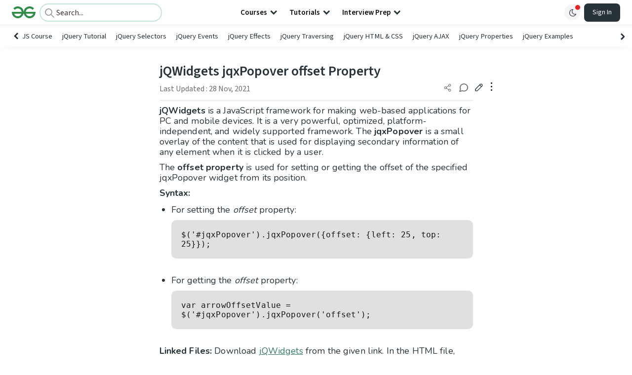

--- FILE ---
content_type: text/html; charset=utf-8
request_url: https://www.google.com/recaptcha/api2/anchor?ar=1&k=6LdMFNUZAAAAAIuRtzg0piOT-qXCbDF-iQiUi9KY&co=aHR0cHM6Ly93d3cuZ2Vla3Nmb3JnZWVrcy5vcmc6NDQz&hl=en&type=image&v=PoyoqOPhxBO7pBk68S4YbpHZ&theme=light&size=invisible&badge=bottomright&anchor-ms=20000&execute-ms=30000&cb=eqgoiaz8aiar
body_size: 48760
content:
<!DOCTYPE HTML><html dir="ltr" lang="en"><head><meta http-equiv="Content-Type" content="text/html; charset=UTF-8">
<meta http-equiv="X-UA-Compatible" content="IE=edge">
<title>reCAPTCHA</title>
<style type="text/css">
/* cyrillic-ext */
@font-face {
  font-family: 'Roboto';
  font-style: normal;
  font-weight: 400;
  font-stretch: 100%;
  src: url(//fonts.gstatic.com/s/roboto/v48/KFO7CnqEu92Fr1ME7kSn66aGLdTylUAMa3GUBHMdazTgWw.woff2) format('woff2');
  unicode-range: U+0460-052F, U+1C80-1C8A, U+20B4, U+2DE0-2DFF, U+A640-A69F, U+FE2E-FE2F;
}
/* cyrillic */
@font-face {
  font-family: 'Roboto';
  font-style: normal;
  font-weight: 400;
  font-stretch: 100%;
  src: url(//fonts.gstatic.com/s/roboto/v48/KFO7CnqEu92Fr1ME7kSn66aGLdTylUAMa3iUBHMdazTgWw.woff2) format('woff2');
  unicode-range: U+0301, U+0400-045F, U+0490-0491, U+04B0-04B1, U+2116;
}
/* greek-ext */
@font-face {
  font-family: 'Roboto';
  font-style: normal;
  font-weight: 400;
  font-stretch: 100%;
  src: url(//fonts.gstatic.com/s/roboto/v48/KFO7CnqEu92Fr1ME7kSn66aGLdTylUAMa3CUBHMdazTgWw.woff2) format('woff2');
  unicode-range: U+1F00-1FFF;
}
/* greek */
@font-face {
  font-family: 'Roboto';
  font-style: normal;
  font-weight: 400;
  font-stretch: 100%;
  src: url(//fonts.gstatic.com/s/roboto/v48/KFO7CnqEu92Fr1ME7kSn66aGLdTylUAMa3-UBHMdazTgWw.woff2) format('woff2');
  unicode-range: U+0370-0377, U+037A-037F, U+0384-038A, U+038C, U+038E-03A1, U+03A3-03FF;
}
/* math */
@font-face {
  font-family: 'Roboto';
  font-style: normal;
  font-weight: 400;
  font-stretch: 100%;
  src: url(//fonts.gstatic.com/s/roboto/v48/KFO7CnqEu92Fr1ME7kSn66aGLdTylUAMawCUBHMdazTgWw.woff2) format('woff2');
  unicode-range: U+0302-0303, U+0305, U+0307-0308, U+0310, U+0312, U+0315, U+031A, U+0326-0327, U+032C, U+032F-0330, U+0332-0333, U+0338, U+033A, U+0346, U+034D, U+0391-03A1, U+03A3-03A9, U+03B1-03C9, U+03D1, U+03D5-03D6, U+03F0-03F1, U+03F4-03F5, U+2016-2017, U+2034-2038, U+203C, U+2040, U+2043, U+2047, U+2050, U+2057, U+205F, U+2070-2071, U+2074-208E, U+2090-209C, U+20D0-20DC, U+20E1, U+20E5-20EF, U+2100-2112, U+2114-2115, U+2117-2121, U+2123-214F, U+2190, U+2192, U+2194-21AE, U+21B0-21E5, U+21F1-21F2, U+21F4-2211, U+2213-2214, U+2216-22FF, U+2308-230B, U+2310, U+2319, U+231C-2321, U+2336-237A, U+237C, U+2395, U+239B-23B7, U+23D0, U+23DC-23E1, U+2474-2475, U+25AF, U+25B3, U+25B7, U+25BD, U+25C1, U+25CA, U+25CC, U+25FB, U+266D-266F, U+27C0-27FF, U+2900-2AFF, U+2B0E-2B11, U+2B30-2B4C, U+2BFE, U+3030, U+FF5B, U+FF5D, U+1D400-1D7FF, U+1EE00-1EEFF;
}
/* symbols */
@font-face {
  font-family: 'Roboto';
  font-style: normal;
  font-weight: 400;
  font-stretch: 100%;
  src: url(//fonts.gstatic.com/s/roboto/v48/KFO7CnqEu92Fr1ME7kSn66aGLdTylUAMaxKUBHMdazTgWw.woff2) format('woff2');
  unicode-range: U+0001-000C, U+000E-001F, U+007F-009F, U+20DD-20E0, U+20E2-20E4, U+2150-218F, U+2190, U+2192, U+2194-2199, U+21AF, U+21E6-21F0, U+21F3, U+2218-2219, U+2299, U+22C4-22C6, U+2300-243F, U+2440-244A, U+2460-24FF, U+25A0-27BF, U+2800-28FF, U+2921-2922, U+2981, U+29BF, U+29EB, U+2B00-2BFF, U+4DC0-4DFF, U+FFF9-FFFB, U+10140-1018E, U+10190-1019C, U+101A0, U+101D0-101FD, U+102E0-102FB, U+10E60-10E7E, U+1D2C0-1D2D3, U+1D2E0-1D37F, U+1F000-1F0FF, U+1F100-1F1AD, U+1F1E6-1F1FF, U+1F30D-1F30F, U+1F315, U+1F31C, U+1F31E, U+1F320-1F32C, U+1F336, U+1F378, U+1F37D, U+1F382, U+1F393-1F39F, U+1F3A7-1F3A8, U+1F3AC-1F3AF, U+1F3C2, U+1F3C4-1F3C6, U+1F3CA-1F3CE, U+1F3D4-1F3E0, U+1F3ED, U+1F3F1-1F3F3, U+1F3F5-1F3F7, U+1F408, U+1F415, U+1F41F, U+1F426, U+1F43F, U+1F441-1F442, U+1F444, U+1F446-1F449, U+1F44C-1F44E, U+1F453, U+1F46A, U+1F47D, U+1F4A3, U+1F4B0, U+1F4B3, U+1F4B9, U+1F4BB, U+1F4BF, U+1F4C8-1F4CB, U+1F4D6, U+1F4DA, U+1F4DF, U+1F4E3-1F4E6, U+1F4EA-1F4ED, U+1F4F7, U+1F4F9-1F4FB, U+1F4FD-1F4FE, U+1F503, U+1F507-1F50B, U+1F50D, U+1F512-1F513, U+1F53E-1F54A, U+1F54F-1F5FA, U+1F610, U+1F650-1F67F, U+1F687, U+1F68D, U+1F691, U+1F694, U+1F698, U+1F6AD, U+1F6B2, U+1F6B9-1F6BA, U+1F6BC, U+1F6C6-1F6CF, U+1F6D3-1F6D7, U+1F6E0-1F6EA, U+1F6F0-1F6F3, U+1F6F7-1F6FC, U+1F700-1F7FF, U+1F800-1F80B, U+1F810-1F847, U+1F850-1F859, U+1F860-1F887, U+1F890-1F8AD, U+1F8B0-1F8BB, U+1F8C0-1F8C1, U+1F900-1F90B, U+1F93B, U+1F946, U+1F984, U+1F996, U+1F9E9, U+1FA00-1FA6F, U+1FA70-1FA7C, U+1FA80-1FA89, U+1FA8F-1FAC6, U+1FACE-1FADC, U+1FADF-1FAE9, U+1FAF0-1FAF8, U+1FB00-1FBFF;
}
/* vietnamese */
@font-face {
  font-family: 'Roboto';
  font-style: normal;
  font-weight: 400;
  font-stretch: 100%;
  src: url(//fonts.gstatic.com/s/roboto/v48/KFO7CnqEu92Fr1ME7kSn66aGLdTylUAMa3OUBHMdazTgWw.woff2) format('woff2');
  unicode-range: U+0102-0103, U+0110-0111, U+0128-0129, U+0168-0169, U+01A0-01A1, U+01AF-01B0, U+0300-0301, U+0303-0304, U+0308-0309, U+0323, U+0329, U+1EA0-1EF9, U+20AB;
}
/* latin-ext */
@font-face {
  font-family: 'Roboto';
  font-style: normal;
  font-weight: 400;
  font-stretch: 100%;
  src: url(//fonts.gstatic.com/s/roboto/v48/KFO7CnqEu92Fr1ME7kSn66aGLdTylUAMa3KUBHMdazTgWw.woff2) format('woff2');
  unicode-range: U+0100-02BA, U+02BD-02C5, U+02C7-02CC, U+02CE-02D7, U+02DD-02FF, U+0304, U+0308, U+0329, U+1D00-1DBF, U+1E00-1E9F, U+1EF2-1EFF, U+2020, U+20A0-20AB, U+20AD-20C0, U+2113, U+2C60-2C7F, U+A720-A7FF;
}
/* latin */
@font-face {
  font-family: 'Roboto';
  font-style: normal;
  font-weight: 400;
  font-stretch: 100%;
  src: url(//fonts.gstatic.com/s/roboto/v48/KFO7CnqEu92Fr1ME7kSn66aGLdTylUAMa3yUBHMdazQ.woff2) format('woff2');
  unicode-range: U+0000-00FF, U+0131, U+0152-0153, U+02BB-02BC, U+02C6, U+02DA, U+02DC, U+0304, U+0308, U+0329, U+2000-206F, U+20AC, U+2122, U+2191, U+2193, U+2212, U+2215, U+FEFF, U+FFFD;
}
/* cyrillic-ext */
@font-face {
  font-family: 'Roboto';
  font-style: normal;
  font-weight: 500;
  font-stretch: 100%;
  src: url(//fonts.gstatic.com/s/roboto/v48/KFO7CnqEu92Fr1ME7kSn66aGLdTylUAMa3GUBHMdazTgWw.woff2) format('woff2');
  unicode-range: U+0460-052F, U+1C80-1C8A, U+20B4, U+2DE0-2DFF, U+A640-A69F, U+FE2E-FE2F;
}
/* cyrillic */
@font-face {
  font-family: 'Roboto';
  font-style: normal;
  font-weight: 500;
  font-stretch: 100%;
  src: url(//fonts.gstatic.com/s/roboto/v48/KFO7CnqEu92Fr1ME7kSn66aGLdTylUAMa3iUBHMdazTgWw.woff2) format('woff2');
  unicode-range: U+0301, U+0400-045F, U+0490-0491, U+04B0-04B1, U+2116;
}
/* greek-ext */
@font-face {
  font-family: 'Roboto';
  font-style: normal;
  font-weight: 500;
  font-stretch: 100%;
  src: url(//fonts.gstatic.com/s/roboto/v48/KFO7CnqEu92Fr1ME7kSn66aGLdTylUAMa3CUBHMdazTgWw.woff2) format('woff2');
  unicode-range: U+1F00-1FFF;
}
/* greek */
@font-face {
  font-family: 'Roboto';
  font-style: normal;
  font-weight: 500;
  font-stretch: 100%;
  src: url(//fonts.gstatic.com/s/roboto/v48/KFO7CnqEu92Fr1ME7kSn66aGLdTylUAMa3-UBHMdazTgWw.woff2) format('woff2');
  unicode-range: U+0370-0377, U+037A-037F, U+0384-038A, U+038C, U+038E-03A1, U+03A3-03FF;
}
/* math */
@font-face {
  font-family: 'Roboto';
  font-style: normal;
  font-weight: 500;
  font-stretch: 100%;
  src: url(//fonts.gstatic.com/s/roboto/v48/KFO7CnqEu92Fr1ME7kSn66aGLdTylUAMawCUBHMdazTgWw.woff2) format('woff2');
  unicode-range: U+0302-0303, U+0305, U+0307-0308, U+0310, U+0312, U+0315, U+031A, U+0326-0327, U+032C, U+032F-0330, U+0332-0333, U+0338, U+033A, U+0346, U+034D, U+0391-03A1, U+03A3-03A9, U+03B1-03C9, U+03D1, U+03D5-03D6, U+03F0-03F1, U+03F4-03F5, U+2016-2017, U+2034-2038, U+203C, U+2040, U+2043, U+2047, U+2050, U+2057, U+205F, U+2070-2071, U+2074-208E, U+2090-209C, U+20D0-20DC, U+20E1, U+20E5-20EF, U+2100-2112, U+2114-2115, U+2117-2121, U+2123-214F, U+2190, U+2192, U+2194-21AE, U+21B0-21E5, U+21F1-21F2, U+21F4-2211, U+2213-2214, U+2216-22FF, U+2308-230B, U+2310, U+2319, U+231C-2321, U+2336-237A, U+237C, U+2395, U+239B-23B7, U+23D0, U+23DC-23E1, U+2474-2475, U+25AF, U+25B3, U+25B7, U+25BD, U+25C1, U+25CA, U+25CC, U+25FB, U+266D-266F, U+27C0-27FF, U+2900-2AFF, U+2B0E-2B11, U+2B30-2B4C, U+2BFE, U+3030, U+FF5B, U+FF5D, U+1D400-1D7FF, U+1EE00-1EEFF;
}
/* symbols */
@font-face {
  font-family: 'Roboto';
  font-style: normal;
  font-weight: 500;
  font-stretch: 100%;
  src: url(//fonts.gstatic.com/s/roboto/v48/KFO7CnqEu92Fr1ME7kSn66aGLdTylUAMaxKUBHMdazTgWw.woff2) format('woff2');
  unicode-range: U+0001-000C, U+000E-001F, U+007F-009F, U+20DD-20E0, U+20E2-20E4, U+2150-218F, U+2190, U+2192, U+2194-2199, U+21AF, U+21E6-21F0, U+21F3, U+2218-2219, U+2299, U+22C4-22C6, U+2300-243F, U+2440-244A, U+2460-24FF, U+25A0-27BF, U+2800-28FF, U+2921-2922, U+2981, U+29BF, U+29EB, U+2B00-2BFF, U+4DC0-4DFF, U+FFF9-FFFB, U+10140-1018E, U+10190-1019C, U+101A0, U+101D0-101FD, U+102E0-102FB, U+10E60-10E7E, U+1D2C0-1D2D3, U+1D2E0-1D37F, U+1F000-1F0FF, U+1F100-1F1AD, U+1F1E6-1F1FF, U+1F30D-1F30F, U+1F315, U+1F31C, U+1F31E, U+1F320-1F32C, U+1F336, U+1F378, U+1F37D, U+1F382, U+1F393-1F39F, U+1F3A7-1F3A8, U+1F3AC-1F3AF, U+1F3C2, U+1F3C4-1F3C6, U+1F3CA-1F3CE, U+1F3D4-1F3E0, U+1F3ED, U+1F3F1-1F3F3, U+1F3F5-1F3F7, U+1F408, U+1F415, U+1F41F, U+1F426, U+1F43F, U+1F441-1F442, U+1F444, U+1F446-1F449, U+1F44C-1F44E, U+1F453, U+1F46A, U+1F47D, U+1F4A3, U+1F4B0, U+1F4B3, U+1F4B9, U+1F4BB, U+1F4BF, U+1F4C8-1F4CB, U+1F4D6, U+1F4DA, U+1F4DF, U+1F4E3-1F4E6, U+1F4EA-1F4ED, U+1F4F7, U+1F4F9-1F4FB, U+1F4FD-1F4FE, U+1F503, U+1F507-1F50B, U+1F50D, U+1F512-1F513, U+1F53E-1F54A, U+1F54F-1F5FA, U+1F610, U+1F650-1F67F, U+1F687, U+1F68D, U+1F691, U+1F694, U+1F698, U+1F6AD, U+1F6B2, U+1F6B9-1F6BA, U+1F6BC, U+1F6C6-1F6CF, U+1F6D3-1F6D7, U+1F6E0-1F6EA, U+1F6F0-1F6F3, U+1F6F7-1F6FC, U+1F700-1F7FF, U+1F800-1F80B, U+1F810-1F847, U+1F850-1F859, U+1F860-1F887, U+1F890-1F8AD, U+1F8B0-1F8BB, U+1F8C0-1F8C1, U+1F900-1F90B, U+1F93B, U+1F946, U+1F984, U+1F996, U+1F9E9, U+1FA00-1FA6F, U+1FA70-1FA7C, U+1FA80-1FA89, U+1FA8F-1FAC6, U+1FACE-1FADC, U+1FADF-1FAE9, U+1FAF0-1FAF8, U+1FB00-1FBFF;
}
/* vietnamese */
@font-face {
  font-family: 'Roboto';
  font-style: normal;
  font-weight: 500;
  font-stretch: 100%;
  src: url(//fonts.gstatic.com/s/roboto/v48/KFO7CnqEu92Fr1ME7kSn66aGLdTylUAMa3OUBHMdazTgWw.woff2) format('woff2');
  unicode-range: U+0102-0103, U+0110-0111, U+0128-0129, U+0168-0169, U+01A0-01A1, U+01AF-01B0, U+0300-0301, U+0303-0304, U+0308-0309, U+0323, U+0329, U+1EA0-1EF9, U+20AB;
}
/* latin-ext */
@font-face {
  font-family: 'Roboto';
  font-style: normal;
  font-weight: 500;
  font-stretch: 100%;
  src: url(//fonts.gstatic.com/s/roboto/v48/KFO7CnqEu92Fr1ME7kSn66aGLdTylUAMa3KUBHMdazTgWw.woff2) format('woff2');
  unicode-range: U+0100-02BA, U+02BD-02C5, U+02C7-02CC, U+02CE-02D7, U+02DD-02FF, U+0304, U+0308, U+0329, U+1D00-1DBF, U+1E00-1E9F, U+1EF2-1EFF, U+2020, U+20A0-20AB, U+20AD-20C0, U+2113, U+2C60-2C7F, U+A720-A7FF;
}
/* latin */
@font-face {
  font-family: 'Roboto';
  font-style: normal;
  font-weight: 500;
  font-stretch: 100%;
  src: url(//fonts.gstatic.com/s/roboto/v48/KFO7CnqEu92Fr1ME7kSn66aGLdTylUAMa3yUBHMdazQ.woff2) format('woff2');
  unicode-range: U+0000-00FF, U+0131, U+0152-0153, U+02BB-02BC, U+02C6, U+02DA, U+02DC, U+0304, U+0308, U+0329, U+2000-206F, U+20AC, U+2122, U+2191, U+2193, U+2212, U+2215, U+FEFF, U+FFFD;
}
/* cyrillic-ext */
@font-face {
  font-family: 'Roboto';
  font-style: normal;
  font-weight: 900;
  font-stretch: 100%;
  src: url(//fonts.gstatic.com/s/roboto/v48/KFO7CnqEu92Fr1ME7kSn66aGLdTylUAMa3GUBHMdazTgWw.woff2) format('woff2');
  unicode-range: U+0460-052F, U+1C80-1C8A, U+20B4, U+2DE0-2DFF, U+A640-A69F, U+FE2E-FE2F;
}
/* cyrillic */
@font-face {
  font-family: 'Roboto';
  font-style: normal;
  font-weight: 900;
  font-stretch: 100%;
  src: url(//fonts.gstatic.com/s/roboto/v48/KFO7CnqEu92Fr1ME7kSn66aGLdTylUAMa3iUBHMdazTgWw.woff2) format('woff2');
  unicode-range: U+0301, U+0400-045F, U+0490-0491, U+04B0-04B1, U+2116;
}
/* greek-ext */
@font-face {
  font-family: 'Roboto';
  font-style: normal;
  font-weight: 900;
  font-stretch: 100%;
  src: url(//fonts.gstatic.com/s/roboto/v48/KFO7CnqEu92Fr1ME7kSn66aGLdTylUAMa3CUBHMdazTgWw.woff2) format('woff2');
  unicode-range: U+1F00-1FFF;
}
/* greek */
@font-face {
  font-family: 'Roboto';
  font-style: normal;
  font-weight: 900;
  font-stretch: 100%;
  src: url(//fonts.gstatic.com/s/roboto/v48/KFO7CnqEu92Fr1ME7kSn66aGLdTylUAMa3-UBHMdazTgWw.woff2) format('woff2');
  unicode-range: U+0370-0377, U+037A-037F, U+0384-038A, U+038C, U+038E-03A1, U+03A3-03FF;
}
/* math */
@font-face {
  font-family: 'Roboto';
  font-style: normal;
  font-weight: 900;
  font-stretch: 100%;
  src: url(//fonts.gstatic.com/s/roboto/v48/KFO7CnqEu92Fr1ME7kSn66aGLdTylUAMawCUBHMdazTgWw.woff2) format('woff2');
  unicode-range: U+0302-0303, U+0305, U+0307-0308, U+0310, U+0312, U+0315, U+031A, U+0326-0327, U+032C, U+032F-0330, U+0332-0333, U+0338, U+033A, U+0346, U+034D, U+0391-03A1, U+03A3-03A9, U+03B1-03C9, U+03D1, U+03D5-03D6, U+03F0-03F1, U+03F4-03F5, U+2016-2017, U+2034-2038, U+203C, U+2040, U+2043, U+2047, U+2050, U+2057, U+205F, U+2070-2071, U+2074-208E, U+2090-209C, U+20D0-20DC, U+20E1, U+20E5-20EF, U+2100-2112, U+2114-2115, U+2117-2121, U+2123-214F, U+2190, U+2192, U+2194-21AE, U+21B0-21E5, U+21F1-21F2, U+21F4-2211, U+2213-2214, U+2216-22FF, U+2308-230B, U+2310, U+2319, U+231C-2321, U+2336-237A, U+237C, U+2395, U+239B-23B7, U+23D0, U+23DC-23E1, U+2474-2475, U+25AF, U+25B3, U+25B7, U+25BD, U+25C1, U+25CA, U+25CC, U+25FB, U+266D-266F, U+27C0-27FF, U+2900-2AFF, U+2B0E-2B11, U+2B30-2B4C, U+2BFE, U+3030, U+FF5B, U+FF5D, U+1D400-1D7FF, U+1EE00-1EEFF;
}
/* symbols */
@font-face {
  font-family: 'Roboto';
  font-style: normal;
  font-weight: 900;
  font-stretch: 100%;
  src: url(//fonts.gstatic.com/s/roboto/v48/KFO7CnqEu92Fr1ME7kSn66aGLdTylUAMaxKUBHMdazTgWw.woff2) format('woff2');
  unicode-range: U+0001-000C, U+000E-001F, U+007F-009F, U+20DD-20E0, U+20E2-20E4, U+2150-218F, U+2190, U+2192, U+2194-2199, U+21AF, U+21E6-21F0, U+21F3, U+2218-2219, U+2299, U+22C4-22C6, U+2300-243F, U+2440-244A, U+2460-24FF, U+25A0-27BF, U+2800-28FF, U+2921-2922, U+2981, U+29BF, U+29EB, U+2B00-2BFF, U+4DC0-4DFF, U+FFF9-FFFB, U+10140-1018E, U+10190-1019C, U+101A0, U+101D0-101FD, U+102E0-102FB, U+10E60-10E7E, U+1D2C0-1D2D3, U+1D2E0-1D37F, U+1F000-1F0FF, U+1F100-1F1AD, U+1F1E6-1F1FF, U+1F30D-1F30F, U+1F315, U+1F31C, U+1F31E, U+1F320-1F32C, U+1F336, U+1F378, U+1F37D, U+1F382, U+1F393-1F39F, U+1F3A7-1F3A8, U+1F3AC-1F3AF, U+1F3C2, U+1F3C4-1F3C6, U+1F3CA-1F3CE, U+1F3D4-1F3E0, U+1F3ED, U+1F3F1-1F3F3, U+1F3F5-1F3F7, U+1F408, U+1F415, U+1F41F, U+1F426, U+1F43F, U+1F441-1F442, U+1F444, U+1F446-1F449, U+1F44C-1F44E, U+1F453, U+1F46A, U+1F47D, U+1F4A3, U+1F4B0, U+1F4B3, U+1F4B9, U+1F4BB, U+1F4BF, U+1F4C8-1F4CB, U+1F4D6, U+1F4DA, U+1F4DF, U+1F4E3-1F4E6, U+1F4EA-1F4ED, U+1F4F7, U+1F4F9-1F4FB, U+1F4FD-1F4FE, U+1F503, U+1F507-1F50B, U+1F50D, U+1F512-1F513, U+1F53E-1F54A, U+1F54F-1F5FA, U+1F610, U+1F650-1F67F, U+1F687, U+1F68D, U+1F691, U+1F694, U+1F698, U+1F6AD, U+1F6B2, U+1F6B9-1F6BA, U+1F6BC, U+1F6C6-1F6CF, U+1F6D3-1F6D7, U+1F6E0-1F6EA, U+1F6F0-1F6F3, U+1F6F7-1F6FC, U+1F700-1F7FF, U+1F800-1F80B, U+1F810-1F847, U+1F850-1F859, U+1F860-1F887, U+1F890-1F8AD, U+1F8B0-1F8BB, U+1F8C0-1F8C1, U+1F900-1F90B, U+1F93B, U+1F946, U+1F984, U+1F996, U+1F9E9, U+1FA00-1FA6F, U+1FA70-1FA7C, U+1FA80-1FA89, U+1FA8F-1FAC6, U+1FACE-1FADC, U+1FADF-1FAE9, U+1FAF0-1FAF8, U+1FB00-1FBFF;
}
/* vietnamese */
@font-face {
  font-family: 'Roboto';
  font-style: normal;
  font-weight: 900;
  font-stretch: 100%;
  src: url(//fonts.gstatic.com/s/roboto/v48/KFO7CnqEu92Fr1ME7kSn66aGLdTylUAMa3OUBHMdazTgWw.woff2) format('woff2');
  unicode-range: U+0102-0103, U+0110-0111, U+0128-0129, U+0168-0169, U+01A0-01A1, U+01AF-01B0, U+0300-0301, U+0303-0304, U+0308-0309, U+0323, U+0329, U+1EA0-1EF9, U+20AB;
}
/* latin-ext */
@font-face {
  font-family: 'Roboto';
  font-style: normal;
  font-weight: 900;
  font-stretch: 100%;
  src: url(//fonts.gstatic.com/s/roboto/v48/KFO7CnqEu92Fr1ME7kSn66aGLdTylUAMa3KUBHMdazTgWw.woff2) format('woff2');
  unicode-range: U+0100-02BA, U+02BD-02C5, U+02C7-02CC, U+02CE-02D7, U+02DD-02FF, U+0304, U+0308, U+0329, U+1D00-1DBF, U+1E00-1E9F, U+1EF2-1EFF, U+2020, U+20A0-20AB, U+20AD-20C0, U+2113, U+2C60-2C7F, U+A720-A7FF;
}
/* latin */
@font-face {
  font-family: 'Roboto';
  font-style: normal;
  font-weight: 900;
  font-stretch: 100%;
  src: url(//fonts.gstatic.com/s/roboto/v48/KFO7CnqEu92Fr1ME7kSn66aGLdTylUAMa3yUBHMdazQ.woff2) format('woff2');
  unicode-range: U+0000-00FF, U+0131, U+0152-0153, U+02BB-02BC, U+02C6, U+02DA, U+02DC, U+0304, U+0308, U+0329, U+2000-206F, U+20AC, U+2122, U+2191, U+2193, U+2212, U+2215, U+FEFF, U+FFFD;
}

</style>
<link rel="stylesheet" type="text/css" href="https://www.gstatic.com/recaptcha/releases/PoyoqOPhxBO7pBk68S4YbpHZ/styles__ltr.css">
<script nonce="Q-gHOd5PQgDbWHSH3n_yoA" type="text/javascript">window['__recaptcha_api'] = 'https://www.google.com/recaptcha/api2/';</script>
<script type="text/javascript" src="https://www.gstatic.com/recaptcha/releases/PoyoqOPhxBO7pBk68S4YbpHZ/recaptcha__en.js" nonce="Q-gHOd5PQgDbWHSH3n_yoA">
      
    </script></head>
<body><div id="rc-anchor-alert" class="rc-anchor-alert"></div>
<input type="hidden" id="recaptcha-token" value="[base64]">
<script type="text/javascript" nonce="Q-gHOd5PQgDbWHSH3n_yoA">
      recaptcha.anchor.Main.init("[\x22ainput\x22,[\x22bgdata\x22,\x22\x22,\[base64]/[base64]/MjU1Ong/[base64]/[base64]/[base64]/[base64]/[base64]/[base64]/[base64]/[base64]/[base64]/[base64]/[base64]/[base64]/[base64]/[base64]/[base64]\\u003d\x22,\[base64]\x22,\x22IsKEED8uw5DCunNRwq4vwq9MDVdNSn3DkMOlwpVfVzhmw7HCuAHDrS7DkRg0ClVKEDQRwoBSw5nCqsOcwr7Cq8Kra8O3w5kFwqkxwr8BwqPDgMOtwozDssKaMMKJLgIrT2Bre8OEw4l7w70ywoMYwpTCkzIockJaSsK/H8KldmjCnMOWcnBkwoHChsOZwrLCklHDm3fCisOMwoXCpMKVw74hwo3Dn8Orw77CrgtYJsKOwqbDjsKLw4IkRsONw4PClcOjwp49AMODDDzCp2sGwrzCt8OkIlvDqx9Iw7x/Xg5ceVzCisOETBYnw5dmwrkmcDB3XlU6w6TDrsKcwrF5wpg5ImY7YcKsATxsPcKSwqfCkcKpTcOMYcO6w57CgMK1KMO6JsK+w4MvwqQgwo7CpMKDw7oxwqlkw4DDlcK6B8KfScKXcyjDhMK1w4QxBH/CvMOQEFXDmybDpU/CnWwBQAvCtwTDiXlNKm93V8OMUsOvw5J4MVHCuwtkCcKifgFawrsXw5bDjsK4IsKAwqLCssKPw4VGw7hKAsK2N2/DiMO4UcO3w5HDqwnChcOZwpciCsOABCrCgsOiCnhwL8OGw7rCiSbDg8OEFGUYwofDqlfCj8OIwqzDg8O1YQbDhcKXwqDCrFXCgEIMw57Dm8K3wqoGw4MKwrzCncKJwqbDvVLDmsKNwonDsVhlwrhUw5U1w4nDu8KBXsKRw6EQPMOcc8KeTB/[base64]/[base64]/[base64]/Dq8KXwrzChHLCn1kScMOVwpLCtAw4dRpqwqjCjcO5wqgdw6ECwpjCjzgYw7/Dq8O1wopcR1PDpcKGG2FLTmDDu8KXw6ATw61xEsKzb3/CqUIUZsKJw4XDtWhVMHM6wrXDhBN2wpcUwr7CtEDDoXE6FMKBUn3CrMKJwpI6PDrDt33CmQZ8wonDi8KKW8Oiw6hCw4/CmcKGF0QeH8KSw6/Cm8KhccOpQhDDrGYWRcK7w4fCvxJiw7wPw70qeWbDpcOjcAvDimV6UsO9w6QHVEzCkFTCl8KPw6/DviXChsKyw6hjworDvSVcLFkRFXpNwoM/w7nDgDrCuSzDj2JewqBKGGQWJTTDm8OoHsOTw6ELFhVaeiXDmsKhWVhCQUwfX8OWSsKOIhZ/CDLClcKYSMKNIRx9QAgLVXMRw67DjTkhUMK6w6rCoHTDnC5kwpw3wqUJQVICw6LDn2/CrWHCg8Klw5tqwpc0fMKAwqoYwrvCj8OwMXHDnMKsbsO4NcOkwrPDlMOow47CoyLDrjEoHBfCkhF9BH/Cv8O5w5Q1wp7DpMK/[base64]/Dlw0vwrHDjcO6Z8KYwoEdTcO/bMK5KsOyQsOxw47DmkHDgMKaGMKhBRXCjAnDsEYLwqxcw7jDnFnCilrCs8KZe8OjTz7DgcOBC8K/fsO2MzvCsMO/wpzDvHFoL8OUOMKZw6rDuxbDlMO5wr7CrsKXasKww6LCgMOAw5fDkAcOM8KLf8OKES4obsOaQSrDiTTDo8KUXMK8YMKLwpzCpcKNAQ7Cu8KRwr7CsT9sw47Cn2UZdcOzcAt6wpXDnSvDscKAw6rCjMOcw4QebMObwrfCq8KABcOGwoocwr3DqsK/wqzCvsO0MjU1wppuWknDjHXCmE3CpgjDn1HDs8OzYAAnw6nChErDtGQddz3CmcOOBcODworClMKBEsO8w5/DhcOdw7pjc1M4ZFYQFQF0w7vDtcODwpXDmGkqVzBdw5PCgCxpDsOFaUg/dcOQLQ46fArDmsO4wqQ+G07DhFDDmkXCgMOYeMOHw4MVa8OOw4nDuWHCqCrCui3DgsKJAl8lwp5nwp3CiknDlCZbw7ZPLXZ5esKXC8Opw5nCuMKhU0HDi8KqX8OswptMZcKPw6I0w5XDuDUjHMKLVgF8ScOaw4lLwojCmQ/CvXkBCSfDtcKTwp0kwoPCpHzCqcKmwr9Ow4JvJQrCjid3woXCgMKoCcKgw4xFw4tdVMO3Ym02w6TDgDDDrcOzwpkgekF2XWPClSXDqTAbwpvDuTHCs8OmUF/[base64]/dS7CncK/AcOMw4LDnGPCrMOgw7bDs2zClyDCpHnDqRptwp4Vw4d+bcOmwqF3fit8wr/Dqi7DsMOXR8KWBU7DjcKKw5vCmz4vwokqdcOzw5Qrw759N8KMfMOdwolNDmYbJMOxw5hHQ8K+w4bCpsOQLsKbAMOCwr/ChWwMFRELw6NbDV7CnQTDu3dywrzDr1lyUsObw5vDncOVwqN9w7rCqm5GHsKlUsKAwr5owrbDp8ORwo7Dp8Kiw4bCl8KrcEPCuClUSsOAE3B6T8OeZ8KpwojDo8KwdhHCh2DCgwnCmQpRwq5Hw40tAsOIwrjDiGsIMGx/w4IxNS5PwozCnnhow6g/w6J5wqErXsOrSEkbwpnDg2zCmsO3wpTCqcOUwoZWBwTCoFojw4nCnMO3wo0FwoQbwpTDljvDhVfCqcOgWcK9wpQObj5QRMO+acK0UyEtUCNAX8OiNcOiTsO9w75BLituwprCj8OPUcOVW8OIwpPCrcKhw6rCuU/ClVQ7bMO2fMKKO8OjKsO3CcKZw7Fiwr5LwrvDqsOuexB2cMOjw7rCm3PCoX1FJcK/MBQvKxzDrU8aA0XDsjzDjMOmw5LClXJawozCg2ETXlxeTMOhwrE5w4FFw4ZwODTCpVAKw45lf1/DuxDDohXCt8OEw57CgnFeAcO5w5PCl8KMCAMzdQQywo1jesKjw5/CnVchwrhjGEonw51Twp3CmmQ0cmoMw5VBacOCL8Kuwr/DqcKXw5JRw6XCki7DuMOhwpYZfcKywqh3w6wENklfw7QGc8OxPRDDrsK9IcOUeMKFEsOZOMKuUzzCpMKmOsO/w78lEToEwrfCoGnDliPDocOOOR3Dl1A0w6V1NcKuwrYXw4NFb8KHLMOlLSwhMCsowoYzwpXDngTCnXgjw5bDhcOuNh9ldMObw6HDkmsmw5YxRsOYw6/[base64]/Cl8OGw7rCmsKQwr0+EETCokLCmMOPMC0Bw7LDmsKiDAjCtQnDlW9Nw6vCnMOxQDhNVGcdwoktwqLCiGIdw6ZybcOVwoYaw6oQw6/[base64]/Dg8K9ABTCpA09I8OYw4nDgcKmRcKMEUNbw415CcKPw4bCvcKOw7bCkMKuQi4mwrXCn3RNBcKVwpPCmwc2NRfDrcK5wrs5w6zDrnFsJMKXwrLCpDrDtm14woLDnsK9w43CncOqw6tMVsOVVFwccMO/a1ESFkd9w5HDoH9jwrFrwopIw5TDpRlJwpXCkzc3woAuwop/[base64]/fsOdwoIMw4U9wqXDtVkdw5DCgsKDw7LCp8KxCn8lVMO0HTDCrXXDuFgdwrzCrcKJw7XDrCLDk8OmehvDrMOewqPCrMKvNRPCkV/Chls2wqXDlcKnBcKIQMKDw7BcwprCncOIwq8Ow5zCvsKBw6HCvQrDvkpNYcORwp8aAFLDl8KXw7DChsOrwpzCnFfCqMOZw4vCvAvDvcKxw6/[base64]/Cmk09CsKyZMOBwqfCh8Ohw7rDr3LCvMKRV1Y8w4HColDCqn/DhFPDtcKiwpEgwovCmsOawqhWZQZ8BMOnVhcHwpbCsiJ2ZUd4RsOwB8OJwpDDsjQswp7Dswtnw6XDmcO+wqhVwrbCvVfCi2rClcK2T8KEMMOww7U/w6BDwqvCicOJZlB1bgzChcKZw4VWw7jChDkYw4dVMMKCwr7DpcKEPMKowqvDgcKDw4gLw4pWPVN9wq1AIkvCqw/Dk8OxPAvCjkTDh0JGYcORwqrDvmwzwqvCksKYD05/w5/DgMO8f8OPA3TDmyfCqAlRwqtfXhvCucOHw7JLcl7DozbDvsOOFVPCssKlCRtAFMK0Nj5OwpzDssOhbFQiw7N3cQQVw54xBj/DpcKNwqMUJMOrw5zDi8O0KxHCqcOIw6jCsTfDiMOWwoBmwpUyC0jCvsKNH8OHRm3Ch8KrNHPCvMOxwrRBUj4Yw4I5GWcrasOowodSwobDt8OiwqBwXx/CjngcwqRMw5Quw6k6w7kbw6vCr8O3w7gqU8KCCQ7CncKowrxAwonDnTbDoMOew7hgEyxIwonDscKpw4ZXJAtWw5HCrVPCvMK3WsKKw7nDqXN9wpZsw5wmwr3DtsKSw4BFZX7DjjDDoi/CosKTc8KMwrZNw4HDtcOPeQ7Cr0HDnk/Cj33DocO/[base64]/JcOeM8OVIcKjwr0bwpd+wrUXwr4Yw7FMQR0zH1tdwrkWdC3Dt8KOw5tkwq7CjUvDmDHDssOtw63CvhbCk8OFZsKAw4MqwrnCmlgfDRc3KMK5L18AEcOUJsK0ZAzDmz/DqsKHATtBwqYRw4NfwpfDo8OiS2VRZ8KPw7TChxbCvD3CncK3w4zDhkIRdXUfwoUgw5XCpGrDu2jClyZywpzCpEzCr3bChDjDpcO7wpAiw6FbPlHDgsK2wrwWw44lDMKHw4HDvcOKwpjDpjVWwrPCksKkPMO2wrPDjMO8w5h7w43DncKYw6IHw6/[base64]/CmxkKwoRQZsKpwqjCksO3w4s+w5lHEsOFwoDCvcKPJ8O+wp7DkVTDqCjCi8Ogwr/Dhj8yHBJswqrDlznDgcKSC3HCvg0QwqXDvybDvzQGw7B/wqbDsMOGwpBVworCjS/DssO0wqMkSDAwwrMOIsKzw5rCv0nDuBTCrybCuMOEw5NbwpXCg8Kgw67CoGJeTsKXw57DhMK3wqRHHmTDqcKywrcTbMO/w6zDmcOowrrDnsKow4PCngvDr8Kjw5FCw4AwwodGNMOXScKAwpNBLsK7w6nCg8O3w7IWTh1paSzDqkfClHbDkEfCvH4ma8KQTsO+M8ODYwBzw7sBIyHCrQ3ChsOfEMOxw6/Dqkh3wr5RDsO2NcK5wrBdc8KpQcK9RhdPw6kFTAgCQ8O1w63DgQ3CpTpUw7fDrcKhZ8OcwofDty7CuMKrZ8O2DB9jE8KOSBJ5wosOwpN+w6Zxw7Q7w7tWQsOfwqJ7w5jDgcOSw602wq/CpGRCUMOgQcOPCcOPwpnDrXRxVMKYO8Ofa0rCvAbDsVnDpAJdb37DqgAfw47CilvColhCfcOVw7TDocOmw5jCoxluGcObEi8Yw6BZw5LDrAzCqcOww7Y1w4fDrMOKecO5H8KOY8KSc8OFw5AkesO/FE16WMKFw6fChsObwpTCusKSw7/Ct8OdPQN2f1bCqcOpSmgSakEYfQFCw43Cr8KKHwHCrsOAMFrCo1dSw44Bw7TCrMKiw4RZHMK8wosOXirCusOZw5JZFRrDgmNgw4vCjsOVw4fCkTXDiVfDqsK1wq4Yw4YLYR4zw4zCmi/CosOqwr9yw7XDpMOTYMK2w6huwqJqw6fDuXHDocKWalzDrcKNw5fDqcKTAsKgw6tbw6kLQUlgES9/QFPDpVQgw5AGw4rCk8K/w4HDtsK4HcOuw6pRc8Kab8Olw6fCuDtIPzTCsCfCg2TDrsOiw5HDpsK5wr9Fw6Q1dxvDtATCmFTChR3DrcOHw6p9D8KGwrtgesKUNcOmBsKbw73CtsKiwoV/wp9VwpzDpzI1w4YDwprDjSFQc8O0XMOzw5bDv8O9CTAXwqzDgBhzXhcZYCnCtcK1C8KXYgttQsKyUcOcwovDscOUwpXDl8KTVzbDmcOoc8Kyw7/DvMO4JmXDuVpxw47DiMKLGjHCg8Okw5nDgnvCusK9b8O+CMKrSsK8wp/DnMO8NMKXwplMw59HJMOMw7tDwrcmTHN1wqRRw7PDk8OwwpVMwpnCi8Otwptfw7jDgVXDjsOdwrzCtn4xTsKkw7vDl3hqw4dxVMOmw6JcAsKDHhh4w7UDfcOwEA0iwqM8w45Wwod0RQdZNTjDqcOMYQDCrTUJw7vDl8K5w77DqVzDkHbCnMKnw68Pw6/DoktBLMOhw40gw7jDkTzDqAfDksO8w6jCvjPCusOWwp7Cs3/DusK6woHCssKsw6DDvgIWA8O2w4wlwqbCscOeCzbCnMO3CiPDgAXChUMcwpbDtkPDq1LDtMK4KG/CsMKYw5FGcMKzLSw6YhPDknRrwrpjDkTDmB3Dn8K1w6stwpgdw7QjGsKAwq84EMO6w6wGcWI6w73DkcOmPcODSREBwqNURMKtwpxwHAZCw5zCm8O0w5w/EmHCgMKFCMO6wqbCmsKBw4rDiT/Ct8OlISXDtWPCo2/Dhx5ZDsKrwofChSrCsXU7UAnDrDgRw5LDrcOxGlkfw68KwpcewpTDisO7w5Q/wpMCwqzDsMKlD8OufcOlIMK+wpTCicKzwp0adcOtUU4ow4HDr8KuSEZyKSB9eWZKw5bCqW8FMAMoZULDmAbDkxLDqWwQwqzCvAgAw5PChBjCnMOOw7xGdwsYLcKmI2TDnMKywogQYwLCu1Utw4LDkcK7SMOzPQ/CgwwcwqUbwoY4HMOOJcOJw5XCr8OFwp0iFCBZaATDjxTCvSbDpcO4w7gCT8KiwqPDiHYoY3zDsFzDpcK9w7HDo2wvw6rCn8KGG8OQMl14w6vCgDwwwqNtbcOxwoXCqFbCgsKQwoVkP8Odw5DCkDnDiTTCmcKVKDN+wrwSNkx/YsKFwr8IOSfCuMOuwo49w6jDt8KzNB0lwpdjwqPDn8K/dxB0bsKOMmlJwqRVwpLDrk45PMKZw65SBVJHG1VzFH0+w5M7W8OzOcOeaQ/[base64]/DncO3w5jChwMQNMKswrgVwrZtKMOhMiDCq8OTFcK+FEDCvMKnwp4Uwq0yPMODwo/CuB8Kw6XDsMOLFgjCgjYewpBnw4XDsMORw5gdwo7CsltXw4Mmw7Q7VF7CsMOlM8OAMsOfJcKlQsKmfEZ9al5HY3bCqMOIw4/CrmF2wpp7wq3DksOcb8KlwrPCknZCwpl4eUXDqxvDnz5sw7oLPR7DknE2w7d/wqRLF8K7OU54w4BwVcO2FhkXw5hIwrbCm0hMwqN3w4Jow6/Dux9qFjgzM8K5VMKuNcKiVU4MW8OEwr/CkcO/w74YMMKmIsK1w7rDvMOMCMO/[base64]/w6bCucOILcKRw5bCi3/[base64]/[base64]/[base64]/Cjx3DncOAwp5mRWpWPwjCl8KrBsO9QcKOUMKGw7Q1wr/[base64]/BMKVeRjCjMK3a8KsBRlTTWvDvXtEwp7DhF5TJcOVw59iwpt7w4Axw5Nhd1x5AMO7TcK7wpx+wrxfwq7DpcKkFsKywrNZbjArVMKPwo9WJChlQTA4wpjDh8O8HcKcAsOaNhzCmCTDv8OuJcKEc20gw7XCssOaFMO/[base64]/Dsz/[base64]/Dn3RqwrV9P8KaWT3CvlbCscOTwqLDlsKkU8KZw4Q5wrvCoMKLw6pdCcOWw6PCncKPEMOtYj/DusKVGlrDuBV6McKmw4TCkMKGQcOSNsK+wq/DnnHDsU3CtQPChSXDgMORKhtTw6lww5DCv8KkJX3CuU/Cl30Gw5/CmMKoaMKHwrESw5FHwqzCosKPXMOEWB/[base64]/[base64]/[base64]/Dkn4ZwonClcOxSgE4OBbDkcK+MTYrGsKTL2rCqcKiFAwAw6Vvw7fCs8KcREDChTHDl8OGwpPCh8KFHzbCh3HDiUPDhcO/PG3CiRBDJEvCrnYzwpTDrsKvQTvDnRAew6vCkcK6w6XCtcKBRkoTXSM5WsKkwqV+Y8KpEGVkw7cTw4XCjSvDr8Orw64YY0ZYwqZfw45Fw6PDpybCrsOnwqIfw6opwqHDijF8IjHChiDCoUwmIFQWDMKuw6RzE8Ofw6fCmMOuEMOSwq/DlsO8B00IBBfDk8Kuw4oPXUXDuUE/f38sCcO4NA7CtcKtw5wYShR/TSrCvcKlSsOaQcK+wqDCi8KjGELDuTfDvicEw4XDscO2U0zCvi44R2XDoAIqw6UKCMO4CBfDoBnCuMK6Dn0rMXzCjwosw5EYdnsXwo1Vwp8TQWjDk8OZwp3Cl14iSsKVH8KaTMOjf1gQMcKHNcKRw7oMw4jCsiFkFA7DkBg/MMOKD1Z4PSAhB3crLRDCtWfDu2vDmigswpQqw6Bfa8KrFFQdJsKTw6XCjsKDwo7CnydFw7wUH8K3IsOxE1XCogoCw4FUITHDhRrCosKtw6TCiVVzbzbDth54VMOwwphYNwpGVmxAU0ZkMXHCnEnCt8KoBB3DthfDpzjClBvDnj/DoCbCrRbDrMOvTsK5Ok/[base64]/DrMKXw5PDkcObwrTCrsOtNxsuHQACw79DA8OIDcKafSREbhJyw4TDv8O9w6Rmw7TDjWwVwrEyw77CpXLCplJkwqHCg1bCi8O8dSxTXxfCscO3WMOkwrUnWMKewqDCmRHCssKrJ8OtFCTDqiNfwo3Dqx/CvWUMScOLw7LDtTnCssKvL8OfdC8TG8O3wrsyOjfDmgHDtE4yH8OQI8K5wrLCpDPCqsOxfBfCtjHCjmJlYsK/woPDgx3CvUfDl0zDlUjCj2bCrTd9CWHCj8K9BcOkwoPCncO7QiEFwqDDucOqwqx1ei0UdsKmwrVmJcOdw4p3w73ClsKKQmAFwrfDpSwYw7/ChAJHwrdUwrldVS7DtsOxw6XDtsKuFynDuUPClcOXY8O5w55lRk/DlFHDuGggMcOkw6FvSsKIainCn1nDuwJPw65EGR3DlsOwwqEawr7DrWnCiGNtETlgKMOHCywYw4pUM8O/w4lgw4AKWi10w6A/w4XDgcOkbcObw6rCixLDiUUHQ17DrcK2GzVew53CgjjCjsKEw4QFRTzCncO/[base64]/w4IHecKfMsOZw6wyIRpdwqZHNwjCmk1ldMOgUBcVRsK/w47CpylKfsO8bcKJUcOULwDDp3PDs8KewozCi8KawqDDv8Oja8Kdwr0PYMKUw6xzwoPCiHgTwoJCw6HClT/DryUkQ8OEEcOoTid0wq4laMKATcOGUx1TJivDrSXDqhDChDfDk8OJa8OKwrHDjhVawqMPQcKEISnCuMOpw7xaOAgrw6FEw6NaTcKpw5ZSHDLDtRxjwpN2wrU0SGc8w6fDisOsQnLCtHrCu8KMesKnKMKIPihmccKnw6/CrMKnwo9IaMKew69/KBw1Rw/DpsKgwqljwp4VM8KBw6QBKhlbICfDqBZuwr3DhMKew4LCnkpRw6UccRbCjsKZHFdsw6vCiMKrfx1lOkjDtMOAw7gIw6XDp8K4DHAAwptGS8O+VsKlcCHDqCsIw5J3w57DnMKUM8OoVh8tw5fCr15iw6PDusOUwqTCuXsNWgnCqMKMw414ElhMPcKCSxsww441wqEPZX/DnMO6O8OZwq5Jw5F5wphmw45awrx0w6LCtVvDiXwRHsOTIDkwOsOXK8O/UlLDkBVSNlNfZjQfWcOtwopqw5FZwpfCg8OAfMK+JsOtwpnCgcOPIhfDq8KjwrjClxgaw501w7rCucKyb8KdDsO7bFU/woYzCMO7TywqwpTCqEHDv0Q9w6lTHDDCjMK7GmtiXBrDnMOIw4YdGsKgw6rCrMOUw6/DjBsgeG3ClcKjwrrDhlkhwo7Cv8OIwpoow7nCq8KUwpDClsKYSBsxwrrCvX/Dtlc8wqvDmcKewog0H8Kkw4dJKMK4woYqC8KvwrzCgcKtcMO6O8Kuw6TCvkPCpcK/[base64]/wrLCusOwDMKLwq7DkDPCnBvCpgjDk8OgMyt9w7pUZSFdwo3Dni5CKx3ChsKUTcKOEUrDscOGcMKuVMKgbQbDuhXDv8Kgfll1SMOoQcKnwq/Dv0HDtUcNwpTDscKEZcOZwpfCkEHDhMODw7jDncKnI8OwwqDCpRRRwrR/LcKpw7nDmVJEWFnDnC9Mw7fChMKGfMOWw5PDnMOMGcK7w75RXcOsbcKJHsK0E0xkwpd/[base64]/[base64]/w5rDjlXClxcZNEYGAcOswqhbdsOcw4HCpsK2ZcOlNcKJwqkFwq/[base64]/PsODwrRMwpPDuQlJwoJcdcOtHsKlwqXCj8Kjw6XDpCQJwoRqwojCpMOcwp3DtUXDvcOoEcKowqDDvjdCOH07HhbCqcKpwqxDw7t3woIQM8KFJcKIwojDlwrCjB8Qw7xPDmLDp8KPwqMYdkRuPMKvwpEwV8OxTwtNwqQGwqVRAyPCoMKLw5HDqsO8DTQHw43DocK4w4/DuSLCiDfDujXCicOlw7Z2w5orw4fDjx7CoRgjwrl0YADDl8OoJDzDlMOxKjzCscOTWMKVVhDDu8O0w7/Cnl8mLMOmw5DCpgEzw7tIwqjDlFMfw68acw5ZXsOmwpVhw747w5I7EQZ0w6Iyw4ZFS31vAMOkw6zDkVlBw4FiCRYWXGvDicKFw5Z5SsO2KMOzMMO/JcOmwq7CjhYiw5bCnMOJGcKcw6oQDcO8V0YIDkpqwqdqwqVSMcOkKnjDkC4FJsOHwpLDl8KBw4AgHUDDt8OwT1BjAsKmwqDCvMKxwpnDmMO4wo/DrMO/w7DCm0xPR8Kcwr8OVgwmw6PDiAPDg8OZw7bDvcOjQ8ONwqPCqMK1wrjCkhw5woQpccOxwqZ2wrAcw73DssOiNkjCjkzChiVXwpsrNMOPwozDpMK5c8O8w5vCscKew7FJMADDpsKHwrjCl8O5YF3Dg319wo/DoS0qw7TCi3PDp2hZZAdZdcO4BXREcE3DpVHCkcO5wp/CisOFDWLClEvCpRg9THbCqcOTw7MFw6hfwrVHwph6dzjCp3nDlsOtecO4D8KIRh4PwpjCplApw43CtXrCvMOIdsOneQ/Ct8OewqvCj8OSw7AWw6fCoMOnwpPCknRPwphzPXTDssKdw4rCsMODbREiZHw+woR6QsKrwqsfBMKMwp/CssOkwrTDpcOwwoZnw4rCpcONw5pPw6htwqTCvFMXacKqORBhwoHDpcKYwrhJwp95wqDDoiEtcsKtC8KAOEEhUG51IS0gcRbCiTPDoA/[base64]/CpMKadMOofQTChcKUf2tNNQA9ZcOGYWRWwo8jA8KSwqXDlHR+JzHCkSHClkkTb8KWw7paQURKSjHCp8Oqw7o+EcOxYsOEbkdSw64Lw67CgW/[base64]/DrMKrdcKuT8O1w7VWw7/Dk2fCncOaT1ByUsK+FsK+VVlpennCnsOqR8K7wqANI8Kbwrhewr8PwqRzRMOWwoHCqsOHw7UoIMOVP8O6KyjCnsO+woXDp8OHwqfCslkeDcKTwp7Dq1Zsw4fCvMOtK8K7wrvCksOtbC16w5LCg2A/wqLClMOtY0krDMO1WGTCpMOYw4jDj1xqdsK/Un7DscKYY1gDQMOlYUh1w6LCqUkkw7RKClnDu8K6w7XDvcOuw4DDk8O4cMOxw6HChsKTCMOzw5rDq8KmwpHDtFo+FcOtwqLDmMOvw6UMERYHT8KVw63Drgc1w4gnw7rCsmVPwrjCjGrCqcO4w7LDu8OSwo/CtcK+fcOQAcKQXsODwqRqwpduw7Rnw7PCksKCw78vYMO1QULClR/CvyfDmcKcwp/CnlfCsMO1dSxrWybCuznDqcO6BcO8YyTCo8KZQX0DZMO8TQDCpMKXOMO4w5FhYj8Ew4XDssK+wpjCpgYxwoLCtsKbLcOgFMOkRGXDmWNvAi/Dg2jCnSDDmjAnwq9rO8Ovw4BbDcOGQMK2G8OOwp9LPAPDv8Kxw6ZtF8OuwqlDwpXCsTZyw4bDrS0bTn5XUzvCjsKmw5tmwqnDsMOIw7d/[base64]/CpC/[base64]/[base64]/[base64]/CkcO7bcKtwoPDrMORwpVrVkgKwo7CvsKLw4JyTMOgJsK3w4pRX8KPwp9Pwr7DpsOYfsOdw6/CsMKYEWTDpj/CpsK9w5zCo8K4NXBwKMO1fcOuwqtgwqQvEmUYOTZUwpzCgU3Dv8KBQhbDhX/CrFUUaFXDtDI5L8KGfsO5AXzCj3nDlcKKwpxDwpcjAzbCuMK4wo4zMX3CuibDrGw9EMO2w57DvyoQwqTCn8OwMgMxw6vDr8KmUBfDuTFWw5EPKMKuSMK1wpHDvVHDtcOxwobCm8KYwqxpY8OpwpXDsjEbw5/Dq8OzZCvCkTQzBwTCtHLDssOPw6VZcgvDtjHCq8OmwqAUwpDDsG/DjCcawqPCpC7CvsO9Hlp6JWrCgiDDhsO4wrfCnsK0Um/Ct1nDvsOlD8OKwp3ChQJuwp4RJMKqaQ5+V8Oaw4sswoHDjmNQSsK4GRh4woHDtMOmwq/DqMKtw53CjcKLw69sPMKEwok3wpLCisKKMG0kw7LDvcKlwovCi8K9Q8KJw4U0AkN6woI7wolPLE5fw6RgI8KKwqcQKEbDoB1Sc3zDhcKpw6vDhcKow6wZLnnCkCDCmgTDqsO/AS/[base64]/Kz47w7jDrsO9AsKzYMKmwpkhcMOlNMK+w5Zac8K2UA5jw4DCgcKbBC5pDsKswpDCpTtRVW/Ch8ObBcOUe38QaHPDj8K2ATZBZkgzIcKVZXDCnMOJU8KZCMO9wr/Cq8OOaiXCmk1uwq7Dv8O9wrbClMOFRQjDv1nDkcObwrwRTC3CssOcw4zCjcKxCMKEw7cLNFjDvHtXIgTDosKYERLDk1PDkQQEwqB9Q2fCvH8Dw6HDniIGwrvCmMOGw7rCizXDnsKJwpZDwprDiMOiw5M9w4xswrXDmwvDh8OqP0o1ZcK2EQM3McO4wr/CvsOjw73Ch8KUw4PCq8Ktc2vDvMKBwq/DlsOrI2MOw4V0FCdfJ8Orb8OcS8KJwpZKw6dHLQw2w63DrH13wqgAw4XCvk0bwrjCusOJwr/CoixpaT5aVAzCkMOAKiYCwq5QeMOlw6ZNe8OnLsKiw67Dlj3Dk8OKw6bCpyxawpvDqyXDjMK8acKow5nClEhsw6l8EMOkw4FPK2fCjGdnMMOlwrvDt8O6w5LChR5awpgkKQnDow/CuEjDhcORJiduw7vDj8Omw5jDjsKjwrnCt8OoHzbCqsKpw6XDlGdWwr3CtVnCjMO1IMKvw6HCh8OucWzDgWnCjcOmLcKxwqPCv293w7LCpMOaw6B7GsKBKUHCq8KZSlxxw6DCmxtEXMORwp5ARcK/[base64]/woV4w4ZKJ3w4wpjCilzDsEIMbsOVSQ/Cj8ObcHonMWHDg8OJwqbCtSgkXsO4w5DCsz1MJXjDqxTDpVYnwo9FB8Kzw7TCvcK0KS8Gw4zChijClR1jwpcmw7PCsU48SzU/wrLCs8KYK8KIDBbCgXrDpsK/woDDmHtZRcKUN27DqibDrsOrwoBOFjLDt8K7bgIKLznDg8OOwq5Cw6DDqsOLw4fCncOwwo/CpADDn2k+GHVtw5zCoMOzJW/Dg8Omwqlcwp3DosOnwq7CiMOUw5rClsOFwonChcK2OMOSVcK1wrLCm3khwq3CkysSJcOjUyFlC8OEwpwPwrYRwpDCocOCP1olwrcsTcKKwpd+w4XDtVnCiH/CqSYPwofCn1p0w4ZTPRDCmHvDgMOXPMOuUDYAWcKfXMOxK23DgDrCj8KyUhHDmMOUwqDCrQMIAMOhZcOIwrQsZcO0w6rCqR1sw5vCpcOfMh/[base64]/CkHzCiBnCk8KfccOGw796AMO8VAteGsOZw7vDu8Kkwr9mSV3Cg8O2w7nCrUjCki3DsHYqMcO1SsOHwojDosOJwoHCqQDDt8KYTsK/D1zDi8KRwrpMZ0zDpx/[base64]/CnMOFWcOzTMOvFMK8RzrDscK8REwXwq1RbsOSw7opw5nDqMKpMUsGw6YWHcKjdMKGTDDDoW/CucOyE8ObUMKtRcKeEUxywrI7wrYuw6xEXsO3w5zCn3jDssOKw7fCgMK6w7XCtcKCw5LCt8O+w5HDtxJrD0RsasKGwrI/Z1HCi2DCvTfCp8KZTMO6w4EPIMOyMsKfQsK1NGRoC8OvD18qCCPCngPDmGFtBcONw4HDmsOSw7IxP3bDjFwJw7/CngPDhEUXw7zChcKfDhHCmBDCpcO/KU/[base64]/Dh8KjD8KtK1Z7PRxFdcKfOcOiMcO5P2Y9w6LCrTXDhcO3XcKWwrHCtMKwwpFmVcO/wojCsQrDt8KJw7zCiBsrwpd1w57Cm8KVw63CuXLDkxwGwrXCgsKBw4AxwrrDnyg2wpTDhHZhGsOlN8OPw6dEw64sw7LChMONTxdew6ENw47Co3/DvXDDqlbCgHEuw4dPNsKdXUTDvjE0QFYWbMKbwoTDhThRw6PCuMONw57DoEtXNnkFwr/Dt17DlAZ8DAUcRsKnwqpHf8Kuw6rCgR5WNcONwq7CrsKidsOyDMOIwptcUMOsBkkCScOpw5jDncKFwrRWw5AQXHbCliXDo8ORw5nDo8OlKz56Zn0gHVbDs0LCjDbDojdawpbCkXjCuynCvcKpw5wDw4UhMWJbA8OYw7TCjTcjwojDpgxGwq/CsGctwoY4w5spwqoGw6PCtMKcEMOOw4MHV2BywpDDiTjCr8OsfXh4w5bCiVAIQMKaGixjARh3asO1wo3DosKTXsK3wqbDhFvDp0bCoDQDw47Ctj/DoSjDtMKOYVk+w7fCuxrDjXzCm8KiUm08eMKuwqxqLQ3Cj8Kpw5XChsKnVMOqwpw8TQMkaCvCpyTCucOrEcKLL0/Cs2gLacKGwpJiw7N9wqfCncO6wpfCncKvHMOaZSfDj8OFwpnCrWBnwqgUS8Kqw7pITcO7KnPDv1XCoxgBJsKTTFbDt8KbwqXCpznDnyXCtsKhXnd6wrjCgwTCq27CpCJYN8KTAsOaJEHDo8OdwozCucKsWV3DgnASG8KWJsOLwqshwq/DhsOXGsKFw4bCqzDClCXCnD4nfMKgCxUJw5XChyJpT8O7wr7CvXzDqBERwq56wqscB1DCm1HDqVTCvxbDlUTDqh7Cq8OqwoQqw5Rdw4TConBEw6d7wofCsDvCh8Klw57DvsOBMMO1wqk4PkJDwrTCsMKFwoI/w7XDr8KaQBDCuC7DlEnChcObTMOnw44vw5hDwqJVw606w5kZw5bDgcKiN8OYwpLDm8KcZ8KCVsKpE8OAD8K9w6zClHwyw4IpwplkwqPDrn/CpWnDigvDmkPDnALCoG8wIEolwobDvgrDpMKUUm0EM17DnMO9fX7DiSfDok3CnsKzwpTCqcKKEG7ClyE0wolhw6Bhwpw9wrtzTcKfLmJ3AgzCr8Klw7Nxw6EsFcOrwodJw6HCs3bCmcKrR8Ksw6fCn8KvCMKqwo3CpcO/[base64]/DucKZcjzCoyRyTAPCtMKFI8K5wpjCiDHCrWY8V8KKw5lGw7J5GCtgw5LDqMOUQ8O+UMKXwqx6wq7Dq0PDs8KlABjCoxrDrsOcw6VqeRjDn0tewo5Qw611FkzDqcO0w5BnK3jCssKKYg3Dgns4wr/DnTzCiGjDihI+wrzDmyrDpz8mCTs3w4TCunzCgcOMZFBKN8OoXlPChcO7wrbDsCbCqMK5RHZRw6prwpt+exPCjn7Du8Oaw6g5w4jCigLDnhp/[base64]/Chk1RW8KVW2TCgsKzRDBQR8O1wqlbKQIia8OQw6DDsQbDkMOAZMO6TsOmEcK9w5ZwSCsWWSRxWhFvw6PDg0ooSAlXw6NIw7Q2w5zDmR9iTH5sL3/CocKtw6l0dAgnHMONwrzDoBPCs8OQLWzDuR8BEyV/woDCvSwQwqY7I2vCiMOmwpfCoDvDnSXDkRBew7TCh8OBw7IHw5xcOGLCh8Ktw7bDucOSR8OEOMO6woBBwogxcgfDl8KcwpPCjDUxf2vDrcOQU8Kxw4lWwqHCokZ+PMOPGsKVZ1HCpm5bCkfDhmXDvMOhwrEAcsK/fMKHw4RCO8K+IMKnw4PCnmPCqcOdw4UrJsONbissCsOww7zCn8ODw47Ck1F0w5x+wo/[base64]/Di8K4w5PCocOBw7rCtcOySMK1wqXDpDDDgxbDrUA3wobDiMO6Z8KVDsKOHW0ewpcdw7c8WGXCnw5cw5bDlxrCmWUrwpPDrT7Cunp4w7DCv2IYw69Mw6jDqgDDr2cpwovCsFxBKCpLdVTDti8GJ8K5SmHDu8K9XcKWw4VvGMKgworClsOtw4/Cmw7DnXEqJTQLK2gnw5DDoDtOUTHCplJWwovDj8O3wqxiAsO5woTDtEQKJcKyBxbClXrChBwowpjCm8KCEhRGw4HDrDLCv8OLPsKew5tTwpEOw4kld8ORAMK+w77DosKRMghTw5PDpMKnw7sVacOCw4LCjB/CrMObw7kOw6bDocKVwovCncKOw4jDksKbw6xOw7XDvcOXM38easOjw6TCm8OHw78wFTcbwrR+f2PCvg/DqsOKw7TCjMKjT8K+TwzDmHMAwpU+wrdZwqXCkDbDgsO8fD7Di2nDjMKZw6zDgTbDghjCqMObwoduZhLCqE82wrZIw5Mjw5teBMOjDh14w5TCrsKpwrLCigzCjQjCvkjCl0bCgR1Zf8OtH0VmY8KMwq3Dnx5mw6bCtBHCtsK5LMKhdgXDqsK4w7jCoivDojAbw7/[base64]/Cj8KbWHxawqAsw5tjwrQaw7zDvsK/[base64]/w6FHGCDCsy3Ct0DDm3/Cr8OqXRfDocOdGMKCw694YcKFCCjCm8KTGzAgcMKCOQNuw5ZjV8KeY3XCjsO1wrfCgEdlRMKheBUnwrsaw7HChMODGcKmRcO2w71awo/DiMKIw6XDu2QcL8O1wr5Uwq7Ct30Iwp3DiyXCmcKFwoUiwrDDmg/DqgJvw54pd8Ksw7TCiU7Dk8KlwoTDlsOkw65DF8Oww5QdN8OqDcKZZsK2w77DvjRaw4duSnl0BzcxYxnDvcKZch7DgsO5dcOiw6/[base64]/wrHDuGkDw53DolZubsKSHsKfeMKAw4hUw7XDuMOnMnrDrAjDkjPCsVHDsELDg1/CuxHDrsO1H8KOPsKsH8KcaXnCqmBdworDhUIQFHtBIBjDhU3CqD/[base64]/eMOtB8K/w7p/w795VMOGacK+VsOgKMKIw4EmIGrCuAXCq8OiwqbDiMOKY8K8w4jDqMKNw6MkH8K4LMOqwrcgwrktw59ZwrAgwrvDrcO3w5TDr25UfMKcNcKLw5JKworChsK+w5kaQTpYw6PDumZoAh7DnUgIFsKaw4t7wpXDgzZLwrzDvgXDpMOTwojDj8KSw4/[base64]/CrsORaWZ8wprCksK+w70Eb1kWw7rDpQLCgsKSwpsCQcKpHMKhwr/DqVTDi8OBwoYBwpQ+BsO4w7cTVsOKw5zCscK8w5HDrkfDmcOBwotLwq5vwoJuZsOzw5N0wqjCtD12G0vCpMOew4EHaDgcw6vDoxPCg8O9w54rw7rDjmvDmgRRdkjDmwrDsWIuKR7DsynCnMKxw5vCmMKXw40uXsO4e8Oww5fCiQvCn0/[base64]/[base64]/w7nCoMOtfl5xMcKfwphIwo/Cq0pmdEnCqEMvaMOqw4XCssO+w7M5RsK0PMOSYsK2w4LCuBpkKsOcw63DlHzDgcORYj40wq/DgRApEcOKRl3CvcKfw7Y6w4hpwobDgFtjw5XDscO0wqXDuzN3w4/DjsOeAENMwp3CpcKtUMKZwpVmfU9Kw7oswqbDjHIKwpTCnDJfYzTDvizCgHrDnsKFH8OQwpoIayrCoQzDsifCrAHDux8Swq5Pwqxlw7zCkyzDugjCucOcQ3DClnnDmcOpO8OTPC8JDGzDpGRswrbCvsK8w6/[base64]/Cl8KECsOGDsOnZD4sw60dwqPDn8OkwqlSGMOlwq58WsKew5cWw7QdAzIDw5XCkMK4w6c\\u003d\x22],null,[\x22conf\x22,null,\x226LdMFNUZAAAAAIuRtzg0piOT-qXCbDF-iQiUi9KY\x22,0,null,null,null,0,[21,125,63,73,95,87,41,43,42,83,102,105,109,121],[1017145,333],0,null,null,null,null,0,null,0,null,700,1,null,0,\[base64]/76lBhnEnQkZnOKMAhnM8xEZ\x22,0,0,null,null,1,null,0,1,null,null,null,0],\x22https://www.geeksforgeeks.org:443\x22,null,[3,1,1],null,null,null,1,3600,[\x22https://www.google.com/intl/en/policies/privacy/\x22,\x22https://www.google.com/intl/en/policies/terms/\x22],\x22nxHdtEaOHhsR1g4i/+rUTKGmGJonmE/IKxIk5t/QuBg\\u003d\x22,1,0,null,1,1769358715846,0,0,[255,10,243,208,29],null,[147,101,178,66],\x22RC-mjwVejxVP0kmdg\x22,null,null,null,null,null,\x220dAFcWeA6e6lJ2VNv6KNFTp-8JNxIUXewMdXr-xsCsx9dsYQe-GKkE3KcH396_LbLLbEvHiiZko8Ls6XARklDoWn-9pCtFew6JYg\x22,1769441515839]");
    </script></body></html>

--- FILE ---
content_type: text/html; charset=utf-8
request_url: https://www.google.com/recaptcha/api2/aframe
body_size: -274
content:
<!DOCTYPE HTML><html><head><meta http-equiv="content-type" content="text/html; charset=UTF-8"></head><body><script nonce="LnsiTemjTRpmV1peYv1T5w">/** Anti-fraud and anti-abuse applications only. See google.com/recaptcha */ try{var clients={'sodar':'https://pagead2.googlesyndication.com/pagead/sodar?'};window.addEventListener("message",function(a){try{if(a.source===window.parent){var b=JSON.parse(a.data);var c=clients[b['id']];if(c){var d=document.createElement('img');d.src=c+b['params']+'&rc='+(localStorage.getItem("rc::a")?sessionStorage.getItem("rc::b"):"");window.document.body.appendChild(d);sessionStorage.setItem("rc::e",parseInt(sessionStorage.getItem("rc::e")||0)+1);localStorage.setItem("rc::h",'1769355118858');}}}catch(b){}});window.parent.postMessage("_grecaptcha_ready", "*");}catch(b){}</script></body></html>

--- FILE ---
content_type: text/plain
request_url: https://c.6sc.co/?m=1
body_size: 1
content:
6suuid=4618d01775d600006b377669ce03000081702900

--- FILE ---
content_type: application/javascript; charset=utf-8
request_url: https://fundingchoicesmessages.google.com/f/AGSKWxXfY2igkEAcNf3_cQO7RFUCktN-mASVcJ5wffz-B_OC2nxU844NuXzWxAXUoxpkN5iXDgNE_lp9nDrcOqoGXfET4e14L5w2a6tyG-xs3cFHjcoPS66_4MIY37oMhQ13zt5RTGrmhE6sIlioKHpRkQX5UY_KCr7jxhGvafgFBJGFrVVYGSJpoRtQdWdB/_.adframesrc./idleAd./smallad-/ad-feature-/smartads.
body_size: -1289
content:
window['bff8f468-bf46-4c40-916c-1ef017c9e94b'] = true;